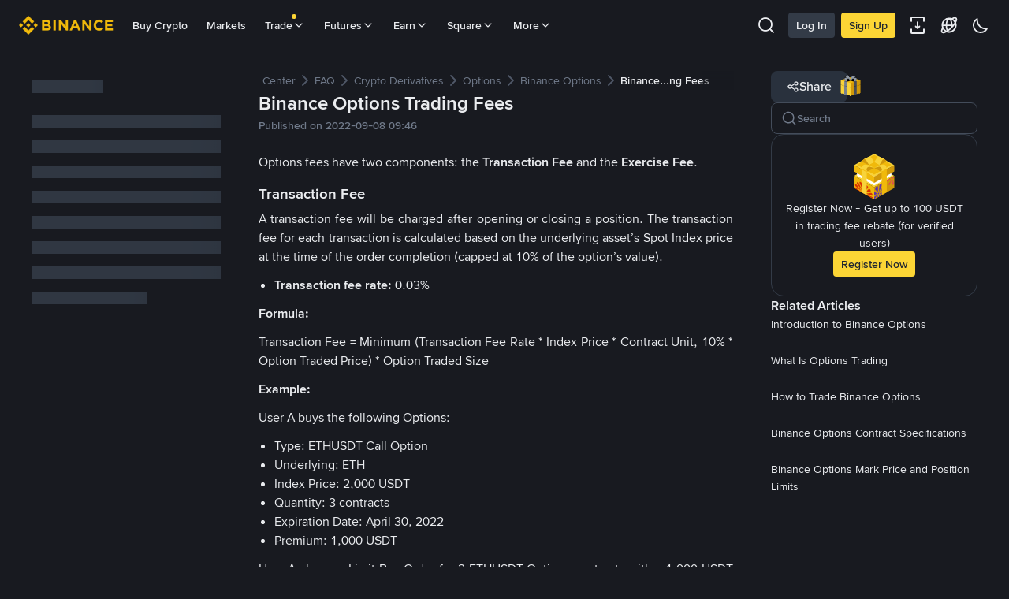

--- FILE ---
content_type: text/javascript
request_url: https://bin.bnbstatic.com/static/chunks/762.7fad7b86.js
body_size: 4768
content:
"use strict";
!function(){try{var e="undefined"!=typeof window?window:"undefined"!=typeof global?global:"undefined"!=typeof globalThis?globalThis:"undefined"!=typeof self?self:{},n=(new e.Error).stack;n&&(e._sentryDebugIds=e._sentryDebugIds||{},e._sentryDebugIds[n]="43636f69-90f9-5b30-b89d-cbe28cce0a86")}catch(e){}}();
(self.webpackChunkfaq_anns_ui=self.webpackChunkfaq_anns_ui||[]).push([["762"],{92693:(function(){}),46182:(function(ee,y,e){e.d(y,{d:()=>c});var t=e(41594),o=e.n(t),a=void 0,c=function(m){var M=m.fn,h=m.time,D=h===void 0?33.33:h,J=m.deps,Q=J===void 0?[]:J,T=o().useRef(),z=o().useRef(M);o().useEffect(function(){z.current=M},[M]);var Y=(0,t.useCallback)(function(){T.current&&clearTimeout(T.current)},[]);o().useEffect(function(){return Y},Q);var $=(0,t.useMemo)(function(){return T.current&&clearTimeout(T.current),function(){for(var N=[],i=0;i<arguments.length;i++)N[i]=arguments[i];T.current&&clearTimeout(T.current),T.current=setTimeout(function(){var I=z.current;I&&I.apply(a,N),T.current=void 0},D)}},[D]);return{debounceFn:$,clearTimer:Y}}}),50103:(function(ee,y,e){e.d(y,{A:()=>h});var t=e(49649),o=e.n(t),a=e(41594),c=e.n(a),m=e(62394),M=function(D){return c().createElement(m.A,(0,t.__assign)({viewBox:"0 0 24 24",fill:"none"},D),c().createElement("path",{d:"M12 1.6c5.744 0 10.4 4.656 10.4 10.4 0 5.744-4.656 10.4-10.4 10.4-5.744 0-10.4-4.656-10.4-10.4C1.6 6.256 6.256 1.6 12 1.6zm0 1.8A8.6 8.6 0 003.4 12a8.6 8.6 0 008.6 8.6 8.6 8.6 0 008.6-8.6A8.6 8.6 0 0012 3.4zm4.105 4.972a.9.9 0 011.29 1.256l-6.563 6.742a.9.9 0 01-1.295-.006L6.601 13.3a.9.9 0 111.298-1.245l2.292 2.391 5.914-6.074z",fill:"currentColor"}))};const h=M}),74234:(function(ee,y,e){e.d(y,{A:()=>h});var t=e(49649),o=e.n(t),a=e(41594),c=e.n(a),m=e(62394),M=function(D){return c().createElement(m.A,(0,t.__assign)({viewBox:"0 0 24 24",fill:"none"},D),c().createElement("path",{d:"M12 1.6c5.744 0 10.4 4.656 10.4 10.4 0 5.744-4.656 10.4-10.4 10.4-5.744 0-10.4-4.656-10.4-10.4C1.6 6.256 6.256 1.6 12 1.6zm0 1.8A8.6 8.6 0 003.4 12a8.6 8.6 0 008.6 8.6 8.6 8.6 0 008.6-8.6A8.6 8.6 0 0012 3.4zm2.363 4.963a.9.9 0 011.274 1.274L13.273 12l2.364 2.363.061.069a.9.9 0 01-1.266 1.266l-.069-.061L12 13.273l-2.363 2.364a.9.9 0 01-1.274-1.274L10.727 12 8.363 9.637l-.061-.069a.9.9 0 011.266-1.266l.069.061L12 10.727l2.363-2.364z",fill:"currentColor"}))};const h=M}),65766:(function(ee,y,e){e.d(y,{A:()=>h});var t=e(49649),o=e.n(t),a=e(41594),c=e.n(a),m=e(62394),M=function(D){return c().createElement(m.A,(0,t.__assign)({viewBox:"0 0 24 24",fill:"none"},D),c().createElement("path",{d:"M12 1.6c5.744 0 10.4 4.656 10.4 10.4 0 5.744-4.656 10.4-10.4 10.4-5.744 0-10.4-4.656-10.4-10.4C1.6 6.256 6.256 1.6 12 1.6zm0 1.8A8.6 8.6 0 003.4 12a8.6 8.6 0 008.6 8.6 8.6 8.6 0 008.6-8.6A8.6 8.6 0 0012 3.4zm0 12.1a1 1 0 110 2 1 1 0 010-2zm0-8.7a.9.9 0 01.9.9v6a.9.9 0 01-1.8 0v-6a.9.9 0 01.9-.9z",fill:"currentColor"}))};const h=M}),83392:(function(ee,y,e){e.d(y,{A:()=>h});var t=e(49649),o=e.n(t),a=e(41594),c=e.n(a),m=e(62394),M=function(D){return c().createElement(m.A,(0,t.__assign)({viewBox:"0 0 24 24",fill:"none"},D),c().createElement("path",{d:"M4.863 17.863L10.726 12 4.863 6.137a.9.9 0 011.274-1.274L12 10.727l5.863-5.864a.9.9 0 011.274 1.274L13.273 12l5.864 5.863.061.069a.9.9 0 01-1.266 1.266l-.069-.061L12 13.273l-5.863 5.864a.9.9 0 01-1.274-1.274z",fill:"currentColor"}))};const h=M}),38589:(function(ee,y,e){e.d(y,{A:()=>I});var t=e(49649),o=e(41594),a=e.n(o),c=e(99870),m=e.n(c),M=e(46182),h=e(59002),D=function(r){var f=r.direction,C=f===void 0?"left":f,L=r.children,K=r.className,A=r.onClose,B=r.visible,X=r.draggable,k=(0,t.__rest)(r,["direction","children","className","onClose","visible","draggable"]),Z=(0,o.useState)(!1),W=Z[0],V=Z[1],p=(0,o.useState)({x:0,y:0}),w=p[0],q=p[1],n=(0,o.useState)(0),l=n[0],_=n[1],d=(0,o.useRef)(null),g=(0,o.useMemo)(function(){var u=C==="top"||C==="bottom",E=function(s){var O="".concat(s,"px");return"translate3d(".concat(u?"0, ".concat(O):"".concat(O,", 0"),", 0)")},v=function(s){var O=u?s.y-w.y:s.x-w.x;switch(C){case"top":case"left":return Math.min(O,0);case"bottom":case"right":default:return Math.max(O,0)}};return{isVertical:u,getTransform:E,getOffset:v}},[C,w]),b=g.isVertical,G=g.getTransform,x=g.getOffset,F=(0,o.useCallback)(function(u,E){return Math.abs(u)/E},[]),H=(0,o.useCallback)(function(){var u={top:"translate3d(0, -100%, 0)",right:"translate3d(100%, 0, 0)",bottom:"translate3d(0, 100%, 0)",left:"translate3d(-100%, 0, 0)"};return u[C]},[C]),j=(0,o.useCallback)(function(u){if(!W){var E=u.touches[0];V(!0),q({x:E.pageX,y:E.pageY}),_(u.timeStamp),d.current&&(d.current.style.transition="none")}},[W]),R=(0,o.useCallback)(function(u){if(!(!W||!d.current)){var E=u.touches[0],v={x:E.pageX,y:E.pageY},s=x(v);d.current.style.transform=G(s)}},[W,x,G]),P=(0,o.useCallback)(function(u){if(!(!W||!d.current)){var E=u.changedTouches[0],v={x:E.pageX,y:E.pageY},s=d.current.getBoundingClientRect(),O=u.timeStamp-l;d.current.style.transition="";var S=Math.abs(x(v)),U=F(S,O),te=b?s.height/2:s.width/2;S>te||U>1.5?(d.current.style.transform=H(),A?.()):d.current.style.transform="",V(!1)}},[W,l,x,F,b,H,A]);return a().createElement(h.A,(0,t.__assign)({ref:d,className:K,onTouchStart:j,onTouchMove:R,onTouchEnd:P},k),L)};const J=D;var Q=e(68806),T=e(72123),z=e(66200),Y=function(r){var f,C=r.direction,L=r.className,K=(0,t.__rest)(r,["direction","className"]),A=(0,z.r)().prefixCls,B="".concat(A,"-drawer-handle"),X="".concat(B,"-icon"),k=m()(B,(f={},f["data-dir-".concat(C)]=!!C,f),L),Z={role:"button",tabIndex:0,"aria-label":"drawer handle"};return a().createElement(T.Ay,(0,t.__assign)({},Z,K,{className:k}),a().createElement(T.Ay,{className:X,"aria-hidden":"true"}))},$=function(r){var f=r.direction,C=f===void 0?"left":f,L=r.children,K=r.onClose,A=r.maskClz,B=r.wrapClz,X=(0,t.__rest)(r,["direction","children","onClose","maskClz","wrapClz"]);return a().createElement(Q.A,(0,t.__assign)({},X,{onClose:K,className:A}),a().createElement(J,{direction:C,className:B,onClose:K},a().createElement(Y,{direction:C}),L))};$.displayName="Drawer";const N=$;var i=function(r){var f,C=r.direction,L=C===void 0?"left":C,K=r.className,A=r.children,B=r.size,X=B===void 0?"auto":B,k=r.once,Z=r.onVisibleChange,W=r.draggable,V=r.onClose,p=(0,t.__rest)(r,["direction","className","children","size","once","onVisibleChange","draggable","onClose"]),w=(0,z.r)().prefixCls,q="".concat(w,"-drawer"),n=m()("".concat(q,"-wrap"),(f={},f["data-size-".concat(X)]=X!=="auto",f["data-dir-".concat(L)]=!!L,f["data-draggable"]=!!W,f)),l=m()(q,K),_=(0,M.d)({fn:Z,time:100/2}).debounceFn,d=(0,o.useCallback)(function(){V?.(),_(!1)},[V,_]),g=(0,o.useCallback)(function(){k&&d()},[k,d]),b={"aria-modal":!0,role:"dialog","aria-label":r.title||"drawer"};return W?a().createElement(N,(0,t.__assign)({},b,{onClose:d,maskClz:l,wrapClz:n},r)):a().createElement(Q.A,(0,t.__assign)({},p,{onClose:d,className:l}),a().createElement(T.Ay,(0,t.__assign)({},b,{className:n,children:A,onClick:g})))};i.displayName="Drawer";const I=i}),68806:(function(ee,y,e){e.d(y,{A:()=>N});var t=e(49649),o=e.n(t),a=e(41594),c=e.n(a),m=e(75206),M=e.n(m),h=e(87590),D=e(66863),J=e(99870),Q=e.n(J),T=e(37454),z=e(66200),Y=e(72123),$=function(i){var I,r=i.visible,f=i.inner,C=i.maskClose,L=C===void 0?!0:C,K=i.needSEO,A=i.enablePortal,B=i.portalNode,X=i.scrollFree,k=i.wrapperProps,Z=i.onClose,W=Z===void 0?h.es:Z,V=i.onMaskClick,p=i.enableScrollSpace,w=p===void 0?!0:p,q=(0,z.r)(),n=q.prefixCls,l=q.isRTL,_="".concat(n,"-mask"),d=Q()(_,(I={},I["".concat(_,"-rtl")]=!!l,I["".concat(_,"-inner")]=!!f,I),i.className);c().useEffect(function(){return D.lq||f||X||!document?.body?h.es:(document.body.style.overflow=r?"hidden":"auto",document.body.classList.toggle("".concat(n,"-mask-body"),w&&r&&document.body.scrollHeight>window.innerHeight),function(){document?.body&&(document.body.style.overflow="auto",document.body.classList.remove("".concat(n,"-mask-body")))})},[r,f,X,n,w]);var g=c().useRef(null),b=c().useRef(null),G=function(s){g.current=s.target===s.currentTarget},x=function(s){b.current=s.target===s.currentTarget},F=c().useCallback(function(s){A||s.stopPropagation();var O=s.target,S=s.currentTarget,U=g.current&&b.current,te=D.lq?O.id===S.id:U;g.current=null,b.current=null,te&&(V?V({close:W,event:s}):L&&W())},[W,L,A,V]),H={role:"presentation"},j=c().createElement(T.A,(0,t.__assign)({},H,{className:d,needSEO:K,visible:r,onMouseDown:G,onMouseUp:x,onClick:F,children:i.children})),R=k?c().createElement(Y.Ay,(0,t.__assign)({},H,k),j):j,P=c().useState(!1),u=P[0],E=P[1];c().useEffect(function(){return E(!0)},[]);var v=!D.lq&&A&&u;return v?M().createPortal(R,B instanceof HTMLElement?B:document.body):R};const N=$}),11944:(function(ee,y,e){e.d(y,{A:()=>q});var t=e(49649),o=e(41594),a=e.n(o),c=e(57385);const m=(0,o.createContext)({colors:{},mode:"light"});var M=e(66863),h=e(87590),D=e(53956),J=e(99870),Q=e.n(J),T=e(70969),z=e(13517),Y=e(7307),$=null,N=null,i=(function(){function n(){this.instances=new Map,this.latestInstanceId=0,this.idCounter=0}return n.prototype.register=function(l){var _=++this.idCounter;return this.instances.set(_,l),this.latestInstanceId=_,_},n.prototype.unregister=function(l){this.instances.has(l)&&(this.instances.delete(l),this.latestInstanceId===l&&(this.latestInstanceId=this.findLatestValidInstanceId()))},n.prototype.getCurrentInstance=function(){if(this.instances.size===0)return null;var l=this.instances.get(this.latestInstanceId);return l&&this.isInstanceValid(l)?l:(this.latestInstanceId=this.findLatestValidInstanceId(),this.latestInstanceId>0&&this.instances.get(this.latestInstanceId)||null)},n.prototype.findLatestValidInstanceId=function(){var l=this,_=0;return this.instances.forEach(function(d,g){l.isInstanceValid(d)&&g>_&&(_=g)}),_},n.prototype.isInstanceValid=function(l){return l.isMounted.current},n.prototype.getCurrentInstanceId=function(){return this.latestInstanceId},n})(),I=new i;function r(n){var l=I.getCurrentInstance();return l?l.addDialog(n):(console.error("DialogStub is not mounted: launchDialog called before DialogStub is rendered."),$)}function f(n){var l=I.getCurrentInstance();return l?l.addNotify(n):(console.error("DialogStub is not mounted: launchNotification called before DialogStub is rendered."),N)}function C(n){return r(n)}function L(n){return f(n)}var K=a().memo(function(){var n=(0,o.useState)([]),l=n[0],_=n[1],d=(0,o.useState)([]),g=d[0],b=d[1],G=(0,o.useRef)(null),x=(0,o.useRef)(0),F=(0,o.useRef)(!1),H=(0,o.useCallback)(function(){return function(R){var P=(0,Y.uR)(),u=function(){return _(function(v){return v.filter(function(s){return s.key!==P})})},E=function(v){_(function(s){var O=s.findIndex(function(U){return U.key===P});if(O===-1)return s;var S=(0,t.__assign)((0,t.__assign)({},s[O]),v);return(0,t.__spreadArray)((0,t.__spreadArray)((0,t.__spreadArray)([],s.slice(0,O),!0),[S],!1),s.slice(O+1),!0)})};return _(function(v){return(0,t.__spreadArray)((0,t.__spreadArray)([],v,!0),[(0,t.__assign)((0,t.__assign)({},R),{key:P,close:u,update:E})],!1)}),{close:u,update:E}}},[]),j=(0,o.useCallback)(function(){return function(R){var P=(0,Y.uR)(),u=P,E=function(){return b(function(v){return v.filter(function(s){return s.key!==P})})};return b(function(v){return(0,t.__spreadArray)((0,t.__spreadArray)([],v,!0),[(0,t.__assign)((0,t.__assign)({},R),{key:P,uid:u})],!1)}),{close:E}}},[]);return(0,o.useEffect)(function(){return F.current=!0,G.current={isMounted:F,addDialog:H(),addNotify:j()},x.current=I.register(G.current),function(){F.current=!1,x.current>0&&I.unregister(x.current)}},[H,j]),a().createElement(a().Fragment,null,l.map(function(R){var P=R.key,u=R.close,E=R.update,v=(0,t.__rest)(R,["key","close","update"]);return a().createElement(T.A,(0,t.__assign)({key:P},v,{closeCallback:u}))}),a().createElement(z.A,{notifies:g}))}),A=e(72123),B=e(66200),X="theme-root",k=function(){return useContext(ThemeContext)},Z={fresh:"",traditional:"traditional",cvd:"cvd"},W=function(n){var l=n.scope,_=n.isCVD,d=n.isReverse,g=n.themeColors,b=n.colorMode,G=b===void 0?"fresh":b,x=n.mode,F=x===void 0?"light":x,H=n.themeExtraColors,j=H===void 0?{}:H,R=(0,B.r)().isMobile,P=_?"cvd":Z[G]||"",u=(0,o.useMemo)(function(){var O=[P,d?"reverse":""].filter(Boolean),S=(0,t.__assign)({},g),U=j[O.join("-")]||{};R&&(g?.mobile&&(S=(0,t.__assign)((0,t.__assign)({},S),S.mobile)),U?.mobile&&(U=(0,t.__assign)((0,t.__assign)({},U),U.mobile)));var te=(0,t.__assign)((0,t.__assign)({},S),U);delete te.mobile;var ae={};return ae=Object.keys(te).reduce(function(oe,re){var ne;return(0,t.__assign)((0,t.__assign)({},oe),(ne={},ne["--color-".concat(re)]=te[re],ne))},{}),{colors:te,styles:ae}},[d,g,j,R,P]),E=u.colors,v=u.styles,s=Q()(X,F,P?"buu-".concat(P):void 0,d?"buu-red-up":void 0,n.className);return(0,c.op)(function(){var O;if(M.lq||l||!document.body)return h.es;(0,D.Dq)(document.body,v,!0);var S=s.split(" ").filter(Boolean);return(O=document.body.classList).add.apply(O,S),function(){var U;document?.body&&((0,D.Dq)(document.body,v,!1),(U=document.body.classList).remove.apply(U,S))}},[s,l,v]),a().createElement(m.Provider,{value:{isCVD:_,isReverse:d,mode:F,colors:E}},M.lq||l?a().createElement(A.Ay,{className:s,style:v},n.children,a().createElement(K,null)):a().createElement(a().Fragment,null,n.children,a().createElement(K,null)))};const V=W;var p=e(65879),w=function(n){var l=n.pathPrefix,_=n.isRegionMode,d=n.level2Domain,g=n.lang,b=n.prefixCls,G=n.isRTL,x=n.iconConfig,F=n.children,H=n.isElectron,j=n.isMobile,R=(0,t.__rest)(n,["pathPrefix","isRegionMode","level2Domain","lang","prefixCls","isRTL","iconConfig","children","isElectron","isMobile"]),P={prefixCls:b,isRTL:G,iconConfig:x,isElectron:H,isMobile:j},u={pathPrefix:l,isRegionMode:_,level2Domain:d,lang:g},E=Object.values(u).some(function(s){return typeof s<"u"}),v=a().createElement(B.A,(0,t.__assign)({},P),a().createElement(V,(0,t.__assign)({},R),F));return E?a().createElement(p.A,(0,t.__assign)({},u),v):v};const q=w}),37454:(function(ee,y,e){e.d(y,{A:()=>$,p:()=>z});var t=e(49649),o=e.n(t),a=e(41594),c=e.n(a),m=e(66863),M=e(6277),h=e(99870),D=e.n(h),J=e(72123),Q=e(66200),T=m.lq?100:50,z=250,Y=function(N){var i=N.visible,I=N.needSEO,r=(0,t.__rest)(N,["visible","needSEO"]),f=c().useRef(),C=(0,a.useState)(!1),L=C[0],K=C[1],A=(0,Q.r)().prefixCls;c().useEffect(function(){return clearTimeout(f.current),f.current=setTimeout(function(){K(!!i),f.current=null},i?T:z),function(){return clearTimeout(f.current)}},[i]),c().useEffect(function(){!m.lq&&i&&setTimeout(M.A.checkViewport,z*1.5)},[i]);var B=D()("".concat(A,"-trans"),{"data-seo":I&&!i&&!L,"data-show":i&&L,"data-leave":!i&&L},N.className);return i||L||I?c().createElement(J.Ay,(0,t.__assign)({},r,{className:B})):null};const $=Y})}]);

//# debugId=43636f69-90f9-5b30-b89d-cbe28cce0a86


--- FILE ---
content_type: text/javascript
request_url: https://public.bnbstatic.com/unpkg/common-widget/header@1.4.18.min.js
body_size: 21340
content:
/*! For license information please see header@1.4.18.min.js.LICENSE.txt */
!function(e,t){"object"==typeof exports&&"object"==typeof module?module.exports=t(require("React"),require("ReactDOM"),require("b2aSDK"),require("commonUMD"),require("dataUMD"),require("httpSDK"),require("themisSDK"),require("tslib"),require("utilsUMD")):"function"==typeof define&&define.amd?define("headerUMD",["React","ReactDOM","b2aSDK","commonUMD","dataUMD","httpSDK","themisSDK","tslib","utilsUMD"],t):"object"==typeof exports?exports.headerUMD=t(require("React"),require("ReactDOM"),require("b2aSDK"),require("commonUMD"),require("dataUMD"),require("httpSDK"),require("themisSDK"),require("tslib"),require("utilsUMD")):e.headerUMD=t(e.React,e.ReactDOM,e.b2aSDK,e.commonUMD,e.dataUMD,e.httpSDK,e.themisSDK,e.tslib,e.utilsUMD)}(this,(e,t,n,r,a,o,i,c,u)=>(()=>{"use strict";var l,s,m,f={4761:(e,t,n)=>{n.d(t,{bv:()=>r});var r=function(e){return e.grid="gird",e.text="text",e.hightLight="hightLight",e.cryptoDepositDrawer="cryptoDepositDrawer",e.buyCrypto="buyCrypto",e}({})},9843:(e,t,n)=>{n.d(t,{Z:()=>C,c:()=>R});var r=n(2165),a=n(1024),o=n.n(a),i=n(1458),c=n(1182),u=n(1996);function l(){var e,t,n="function"==typeof Symbol?Symbol:{},r=n.iterator||"@@iterator",a=n.toStringTag||"@@toStringTag";function o(n,r,a,o){var u=r&&r.prototype instanceof c?r:c,l=Object.create(u.prototype);return s(l,"_invoke",function(n,r,a){var o,c,u,l=0,s=a||[],m=!1,f={p:0,n:0,v:e,a:d,f:d.bind(e,4),d:function(t,n){return o=t,c=0,u=e,f.n=n,i}};function d(n,r){for(c=n,u=r,t=0;!m&&l&&!a&&t<s.length;t++){var a,o=s[t],d=f.p,A=o[2];n>3?(a=A===r)&&(u=o[(c=o[4])?5:(c=3,3)],o[4]=o[5]=e):o[0]<=d&&((a=n<2&&d<o[1])?(c=0,f.v=r,f.n=o[1]):d<A&&(a=n<3||o[0]>r||r>A)&&(o[4]=n,o[5]=r,f.n=A,c=0))}if(a||n>1)return i;throw m=!0,r}return function(a,s,A){if(l>1)throw TypeError("Generator is already running");for(m&&1===s&&d(s,A),c=s,u=A;(t=c<2?e:u)||!m;){o||(c?c<3?(c>1&&(f.n=-1),d(c,u)):f.n=u:f.v=u);try{if(l=2,o){if(c||(a="next"),t=o[a]){if(!(t=t.call(o,u)))throw TypeError("iterator result is not an object");if(!t.done)return t;u=t.value,c<2&&(c=0)}else 1===c&&(t=o.return)&&t.call(o),c<2&&(u=TypeError("The iterator does not provide a '"+a+"' method"),c=1);o=e}else if((t=(m=f.n<0)?u:n.call(r,f))!==i)break}catch(t){o=e,c=1,u=t}finally{l=1}}return{value:t,done:m}}}(n,a,o),!0),l}var i={};function c(){}function u(){}function m(){}t=Object.getPrototypeOf;var f=[][r]?t(t([][r]())):(s(t={},r,function(){return this}),t),d=m.prototype=c.prototype=Object.create(f);function A(e){return Object.setPrototypeOf?Object.setPrototypeOf(e,m):(e.__proto__=m,s(e,a,"GeneratorFunction")),e.prototype=Object.create(d),e}return u.prototype=m,s(d,"constructor",m),s(m,"constructor",u),u.displayName="GeneratorFunction",s(m,a,"GeneratorFunction"),s(d),s(d,a,"Generator"),s(d,r,function(){return this}),s(d,"toString",function(){return"[object Generator]"}),(l=function(){return{w:o,m:A}})()}function s(e,t,n,r){var a=Object.defineProperty;try{a({},"",{})}catch(e){a=0}s=function(e,t,n,r){function o(t,n){s(e,t,function(e){return this._invoke(t,n,e)})}t?a?a(e,t,{value:n,enumerable:!r,configurable:!r,writable:!r}):e[t]=n:(o("next",0),o("throw",1),o("return",2))},s(e,t,n,r)}function m(e,t,n,r,a,o,i){try{var c=e[o](i),u=c.value}catch(e){return void n(e)}c.done?t(u):Promise.resolve(u).then(r,a)}var f=function(){var e,t=(e=l().m(function e(){var t,n;return l().w(function(e){for(;;)switch(e.n){case 0:return e.n=1,(0,i.post)("/bapi/c2c/v1/private/binance-chat/is-new-chat-list");case 1:return t=e.v,n=t.data,e.a(2,n)}},e)}),function(){var t=this,n=arguments;return new Promise(function(r,a){var o=e.apply(t,n);function i(e){m(o,r,a,i,c,"next",e)}function c(e){m(o,r,a,i,c,"throw",e)}i(void 0)})});return function(){return t.apply(this,arguments)}}();const d=(0,u.generateUseState)("useShowNewChat",f);function A(e,t){return function(e){if(Array.isArray(e))return e}(e)||function(e,t){var n=null==e?null:"undefined"!=typeof Symbol&&e[Symbol.iterator]||e["@@iterator"];if(null!=n){var r,a,o,i,c=[],u=!0,l=!1;try{if(o=(n=n.call(e)).next,0===t){if(Object(n)!==n)return;u=!1}else for(;!(u=(r=o.call(n)).done)&&(c.push(r.value),c.length!==t);u=!0);}catch(e){l=!0,a=e}finally{try{if(!u&&null!=n.return&&(i=n.return(),Object(i)!==i))return}finally{if(l)throw a}}return c}}(e,t)||function(e,t){if(e){if("string"==typeof e)return h(e,t);var n={}.toString.call(e).slice(8,-1);return"Object"===n&&e.constructor&&(n=e.constructor.name),"Map"===n||"Set"===n?Array.from(e):"Arguments"===n||/^(?:Ui|I)nt(?:8|16|32)(?:Clamped)?Array$/.test(n)?h(e,t):void 0}}(e,t)||function(){throw new TypeError("Invalid attempt to destructure non-iterable instance.\nIn order to be iterable, non-array objects must have a [Symbol.iterator]() method.")}()}function h(e,t){(null==t||t>e.length)&&(t=e.length);for(var n=0,r=Array(t);n<t;n++)r[n]=e[n];return r}function v(){var e,t,n="function"==typeof Symbol?Symbol:{},r=n.iterator||"@@iterator",a=n.toStringTag||"@@toStringTag";function o(n,r,a,o){var u=r&&r.prototype instanceof c?r:c,l=Object.create(u.prototype);return p(l,"_invoke",function(n,r,a){var o,c,u,l=0,s=a||[],m=!1,f={p:0,n:0,v:e,a:d,f:d.bind(e,4),d:function(t,n){return o=t,c=0,u=e,f.n=n,i}};function d(n,r){for(c=n,u=r,t=0;!m&&l&&!a&&t<s.length;t++){var a,o=s[t],d=f.p,A=o[2];n>3?(a=A===r)&&(u=o[(c=o[4])?5:(c=3,3)],o[4]=o[5]=e):o[0]<=d&&((a=n<2&&d<o[1])?(c=0,f.v=r,f.n=o[1]):d<A&&(a=n<3||o[0]>r||r>A)&&(o[4]=n,o[5]=r,f.n=A,c=0))}if(a||n>1)return i;throw m=!0,r}return function(a,s,A){if(l>1)throw TypeError("Generator is already running");for(m&&1===s&&d(s,A),c=s,u=A;(t=c<2?e:u)||!m;){o||(c?c<3?(c>1&&(f.n=-1),d(c,u)):f.n=u:f.v=u);try{if(l=2,o){if(c||(a="next"),t=o[a]){if(!(t=t.call(o,u)))throw TypeError("iterator result is not an object");if(!t.done)return t;u=t.value,c<2&&(c=0)}else 1===c&&(t=o.return)&&t.call(o),c<2&&(u=TypeError("The iterator does not provide a '"+a+"' method"),c=1);o=e}else if((t=(m=f.n<0)?u:n.call(r,f))!==i)break}catch(t){o=e,c=1,u=t}finally{l=1}}return{value:t,done:m}}}(n,a,o),!0),l}var i={};function c(){}function u(){}function l(){}t=Object.getPrototypeOf;var s=[][r]?t(t([][r]())):(p(t={},r,function(){return this}),t),m=l.prototype=c.prototype=Object.create(s);function f(e){return Object.setPrototypeOf?Object.setPrototypeOf(e,l):(e.__proto__=l,p(e,a,"GeneratorFunction")),e.prototype=Object.create(m),e}return u.prototype=l,p(m,"constructor",l),p(l,"constructor",u),u.displayName="GeneratorFunction",p(l,a,"GeneratorFunction"),p(m),p(m,a,"Generator"),p(m,r,function(){return this}),p(m,"toString",function(){return"[object Generator]"}),(v=function(){return{w:o,m:f}})()}function p(e,t,n,r){var a=Object.defineProperty;try{a({},"",{})}catch(e){a=0}p=function(e,t,n,r){function o(t,n){p(e,t,function(e){return this._invoke(t,n,e)})}t?a?a(e,t,{value:n,enumerable:!r,configurable:!r,writable:!r}):e[t]=n:(o("next",0),o("throw",1),o("return",2))},p(e,t,n,r)}function g(e,t,n,r,a,o,i){try{var c=e[o](i),u=c.value}catch(e){return void n(e)}c.done?t(u):Promise.resolve(u).then(r,a)}function b(e){return function(){var t=this,n=arguments;return new Promise(function(r,a){var o=e.apply(t,n);function i(e){g(o,r,a,i,c,"next",e)}function c(e){g(o,r,a,i,c,"throw",e)}i(void 0)})}}var y=function(e){try{var t=u.storage.getItem(e);if(!t)return null;var n=JSON.parse(t);if(!n.expire)return t;if(n.expire&&n.expire>Date.now())return n.value}catch(e){}return null},E=null,w=function(){var e=b(v().m(function e(){var t,n,r,a=arguments;return v().w(function(e){for(;;)switch(e.p=e.n){case 0:if(t=a.length>0&&void 0!==a[0]&&a[0],!E){e.n=1;break}return e.a(2,E);case 1:if(n=y("NC_NO_CHAT_GROUP"),t||!n){e.n=2;break}return E={success:!1,data:null},e.a(2,E);case 2:return e.p=2,e.n=3,(0,i.post)("/bapi/haodesk/v3/private/haodesk/std/messages/unread-cnt-and-info",{noLastMsg:!1},{enableErrorMsgIntercept:!1});case 3:return!(r=e.v).success||null!=r.data&&!1!==r.data.has?u.storage.setItem("NC_NO_CHAT_GROUP",JSON.stringify({value:!1,expire:Date.now()+36e5})):(E=r,u.storage.setItem("NC_NO_CHAT_GROUP",JSON.stringify({value:!0,expire:Date.now()+36e5}))),e.a(2,r);case 4:return e.p=4,e.v,e.a(2,{success:!1,data:null})}},e,null,[[2,4]])}));return function(){return e.apply(this,arguments)}}(),k=null,O=function(){var e=b(v().m(function e(){var t,n;return v().w(function(e){for(;;)switch(e.p=e.n){case 0:if(!k){e.n=1;break}return e.a(2,k);case 1:return e.p=1,e.n=2,(0,i.get)("/bapi/fe/messagecenter/v2/group/list",{enableErrorMsgIntercept:!1});case 2:return(n=e.v).success&&n.data&&0===(null===(t=n.data)||void 0===t||null===(t=t.groups)||void 0===t?void 0:t.length)&&(k=n),e.a(2,n);case 3:return e.p=3,e.v,e.a(2,{success:!1,data:{}})}},e,null,[[1,3]])}));return function(){return e.apply(this,arguments)}}(),N=o().createContext({}),R=function(){return(0,a.useContext)(N)},I=function(e,t){var n=e.localMsgs,r=e.num,a=t.payload||{},o=a.msgList,i=void 0===o?[]:o,c=a.total,u=void 0===c?r:c;switch(t.type){case"add":return{num:u,localMsgs:n=i.concat(n).slice(0,10)};case"reset":return{num:u,localMsgs:i};default:throw new Error}},S=function(e){var t=e.children,n=A((0,a.useReducer)(I,{localMsgs:[],num:0}),2),u=n[0],l=u.localMsgs,s=u.num,m=n[1],f=(0,c.useNavI18n)().getI18nTxt,h=(0,c.useTheme)().theme,p=d(),g=p.loading,y=p.value,E=(0,a.useRef)(),k=(0,a.useCallback)(b(v().m(function e(){var t,n,a,i,c,u,l,s,d,h,p,b,N,R,I,S,C,T,M,j,x,z,P=arguments;return v().w(function(e){for(;;)switch(e.n){case 0:if(n=P.length>0&&void 0!==P[0]&&P[0],!1===g){e.n=1;break}return e.a(2);case 1:return e.n=2,Promise.all([O(),w(n)]);case 2:if(a=e.v,i=A(a,2),c=i[0],u=i[1],l=[],s=0,d=!!y&&y.newChatListEnabled,!(c.success&&c.data&&(null===(t=c.data)||void 0===t||null===(t=t.groups)||void 0===t?void 0:t.length)>0)){e.n=6;break}p=null===(h=c.data)||void 0===h?void 0:h.groups,b=0;case 3:if(!(b<p.length)){e.n=6;break}if("d29kua371n0sv6ekggg0"!==(N=p[b]).groupId||d){e.n=4;break}return e.a(3,5);case 4:R=N.summary,s+=N.unreadCount||0,l.push({avatar:N.avatar,unreadCount:N.unreadCount,title:N.name,content:R.replace(/\{\{([^}]+)\}\}/g,function(e,t){return f(t)}),muted:N.isMute,insertTime:new Date(N.timestamp).getTime(),groupId:N.groupId,weight:N.weight||0,channelLinkWeb:N.link||"https://www.{{subdomain}}/messages/v2/group/".concat(N.groupId)});case 5:b++,e.n=3;break;case 6:u.success&&!d&&(I=u.data||{},S=I.has,C=I.lastMsg,T=I.count,M=I.time,j=I.isFile,x=I.senderName,S&&(s+=T||0,z=(x?x+": ":"")+(j?f("nc-chat-file"):C||""),l.push({avatar:o().createElement(r.Z,{className:"icon-image"}),title:f("nc-chat"),content:z||"",insertTime:M||"",muted:!1,unreadCount:T,groupId:"cr490hmmfs1gcm1cc8c0",weight:100,channelLinkWeb:"https://www.{{subdomain}}/messages/v2/chat"}))),l.sort(function(e,t){return e.weight!==t.weight?t.weight-e.weight:t.insertTime>e.insertTime?1:-1}),m({type:"reset",payload:{msgList:l,total:s}}),clearTimeout(E.current),E.current=setTimeout(function(){k()},3e4);case 7:return e.a(2)}},e)})),[y,g]);(0,a.useEffect)(function(){return k(!0),function(){E.current&&clearTimeout(E.current)}},[h,g]);var R=l||[],S=s||0,C=(0,a.useCallback)(function(e){var t=R[e];t&&t.id},[R]),T=(0,a.useCallback)(function(){var e=b(v().m(function e(t){var n;return v().w(function(e){for(;;)switch(e.p=e.n){case 0:return e.p=0,e.n=1,(0,i.post)("/bapi/fe/messagecenter/v2/group/read",{groupId:t});case 1:e.v.success&&k(),e.n=3;break;case 2:e.p=2,n=e.v,console.error("markGroupAsRead error",n);case 3:return e.a(2)}},e,null,[[0,2]])}));return function(t){return e.apply(this,arguments)}}(),[]),M=(0,a.useMemo)(function(){return{msgList:R,openIndex:C,count:S,postGroupRead:T}},[R,C,S,T]);return o().createElement(N.Provider,{value:M,children:t})};const C=o().memo(S)},4658:(e,t,n)=>{n.d(t,{Z:()=>u});var r=n(1024),a=n(952),o=n(2524),i=n.n(o);function c(e,t){(null==t||t>e.length)&&(t=e.length);for(var n=0,r=Array(t);n<t;n++)r[n]=e[n];return r}const u=function(e){var t,n,o=(t=(0,r.useState)(!1),n=2,function(e){if(Array.isArray(e))return e}(t)||function(e,t){var n=null==e?null:"undefined"!=typeof Symbol&&e[Symbol.iterator]||e["@@iterator"];if(null!=n){var r,a,o,i,c=[],u=!0,l=!1;try{if(o=(n=n.call(e)).next,0===t){if(Object(n)!==n)return;u=!1}else for(;!(u=(r=o.call(n)).done)&&(c.push(r.value),c.length!==t);u=!0);}catch(e){l=!0,a=e}finally{try{if(!u&&null!=n.return&&(i=n.return(),Object(i)!==i))return}finally{if(l)throw a}}return c}}(t,n)||function(e,t){if(e){if("string"==typeof e)return c(e,t);var n={}.toString.call(e).slice(8,-1);return"Object"===n&&e.constructor&&(n=e.constructor.name),"Map"===n||"Set"===n?Array.from(e):"Arguments"===n||/^(?:Ui|I)nt(?:8|16|32)(?:Clamped)?Array$/.test(n)?c(e,t):void 0}}(t,n)||function(){throw new TypeError("Invalid attempt to destructure non-iterable instance.\nIn order to be iterable, non-array objects must have a [Symbol.iterator]() method.")}()),u=o[0],l=o[1],s=(0,r.useCallback)(function(){l(function(e){return!e})},[]);return React.createElement("li",{className:i()("header-rightnav-subitem",e.className),onClick:s},React.createElement("div",{className:"header-rightnav-subview height-48"},e.view,React.createElement(a.Z,{className:i()({"header-nav-collapseicon":!0,expand:u})})),React.createElement("ul",{className:"header-nav-subgroup",style:{height:u?e.height:0}},e.children))}},4341:(e,t,n)=>{n.d(t,{Z:()=>u});var r=n(1024),a=n.n(r),o=n(2244),i=n(9874),c=function(e){var t=e.menuItem,n=e.subMenus,c=e.className,u=(0,i.o)().shouldShowUnreadIcon;return(0,r.useMemo)(function(){return!!o.C&&u(t,n)},[u,t,n])?a().createElement("div",{className:"header-unread-icon ".concat(c||"")},a().createElement("div",{className:"header-unread-dot","aria-hidden":"true"})):null};const u=(0,r.memo)(c)},6093:(e,t,n)=>{n.d(t,{H:()=>r,R:()=>a});var r="binance_avatar_component",a={CLICK_HEADER:"binance_header_click"}},9874:(e,t,n)=>{n.d(t,{o:()=>c});var r=n(2244),a=n(1024),o=n(1996),i="header_unread_tracking",c=function(){var e=(0,a.useCallback)(function(){if(!r.C)return{};try{var e=o.storage.getItem(i);return e?JSON.parse(e):{}}catch(e){return console.warn("Failed to parse unread tracking data:",e),{}}},[]);return{markMenuItemAsClicked:(0,a.useCallback)(function(t){if(r.C&&t.suffixTips)try{var n=t.id||t.title;if(!n)return;var a=e();a[n]=!0,o.storage.setItem(i,JSON.stringify(a))}catch(e){console.warn("Failed to save unread tracking data:",e)}},[e]),shouldShowUnreadIcon:(0,a.useCallback)(function(t,n){if(!r.C)return!1;try{var a=e(),o=[];if(null!=t&&t.suffixTips&&o.push(t),n&&n.length>0&&n.forEach(function(e){e.suffixTips&&o.push(e)}),0===o.length)return!1;for(var i=0,c=o;i<c.length;i++){var u=c[i],l=u.id||u.title;if(l&&!a[l])return!0}return!1}catch(e){return console.warn("Failed to check unread status:",e),!1}},[e]),getClickedMenus:e}}},5145:(e,t,n)=>{n.d(t,{mk:()=>_,UT:()=>H,T:()=>Y,ZP:()=>$});var r=n(1182),a=n(4761),o=n(7901),i=n(3408),c=n(3239),u=n(2524),l=n.n(u);const s=function(e){return React.createElement("p",{className:l()({"header-suffix":!0,"typography-Caption2":!0,"header-suffix_yellow":e.isYellow})},e.text)},m=function(e){var t=e.id;return React.createElement("div",{className:"header-nav-subicon_warp"},React.createElement(i.IconById,{className:"header-nav-subicon_icon",id:t}))};var f=n(1024),d=n(9874),A=function(e){return React.createElement("div",{className:"typography-Subtitle4 header-menu-subgrid-group-li color-t_disabled"},e.title)},h=function(e){var t=(0,r.useNavI18n)().getI18nTxt;return(0,o.wG)()(e)?React.createElement("a",{href:e.link,target:e.linkTarget,id:e.title},React.createElement("li",{className:"header-rightnav-subview"},React.createElement("div",{className:"header-rightnav-subitem height-48"},React.createElement("div",{className:"align-center height-100"},React.createElement(i.IconById,{className:"header-rightnav-subicon",id:"".concat(e.icon)}),React.createElement("div",{className:"header-nav-subtitle"},React.createElement("div",{className:"header-nav-subtitle_text"},t(e.title)),e.suffixTips?React.createElement(s,{isYellow:!0,text:t(e.suffixTips)}):""))))):null};const v=function(e){var t=(0,o.w)(e),n=(0,d.o)().markMenuItemAsClicked,a=(0,f.useCallback)(function(){n(e)},[n,e]);return t===r.VALIDATE_FAIL?null:"subTitle"===e.type?React.createElement(A,e):React.createElement("div",{className:"header-menu-subgrid-group-li"},React.createElement("a",{className:"header-nav-subitem",id:e.id,href:e.link,target:e.linkTarget,onClick:a},React.createElement(m,{id:"".concat(e.icon)}),React.createElement("div",{className:"header-nav-subitemtext"},React.createElement("div",{className:"header-nav-subtitle"},React.createElement("div",{className:"typography-Subtitle4"},e.title),e.suffixTips?React.createElement(s,{isYellow:!0,text:e.suffixTips}):"",React.createElement(c.Z,{className:"header-nav-subarrow"})),e.content?React.createElement("p",{className:"header-nav-subdesc typography-caption1"},e.content):null)))};var p=n(952),g=n(5814),b=n(2594),y=n(1404),E=n(8959),w=n(6450);const k=function(e){var t=(0,r.useNavI18n)().getI18nTxt;return React.createElement("div",{className:"header-menu-item"},React.createElement(i.DepositGuideDrawer,{position:w.pW.HOME_PAGE,bizScene:w.dl.WEB},React.createElement(E.Z,{className:"deposit-btn",fr:"",sz:"small"},e.icon&&"--"!==e.icon?React.createElement(i.IconById,{className:"deposit-icon",id:e.icon}):null,t(e.title))))};var O=n(9843),N=n(7302),R=n(1996),I=n(9323),S=n(6093),C=n(7804),T=n(7457),M=n(9758),j=n(4658),x=function(){var e=(0,N.Z)(),t=(0,o.wG)(),n=(0,r.useNavI18n)().getI18nTxt,a=e.userInfo.loggedMenu.outerMenus.filter(t)||[];return 0===a.length?null:React.createElement(React.Fragment,null,a.map(function(e){var r,a=(null===(r=e.subMenus)||void 0===r?void 0:r.filter(t))||[];return React.createElement(j.Z,{key:e.menuItem.title,className:"rwd-1200-visi-block",height:48*a.length,view:React.createElement("div",{className:"align-center"},React.createElement(i.IconById,{className:"header-rightnav-subicon",id:"".concat(e.menuItem.icon)}),React.createElement("p",{className:"header-nav-subtitle_text"},n(e.menuItem.title)))},a.map(function(e){return React.createElement("li",{className:"header-nav-subgroup-item",key:e.title},React.createElement("a",{className:"typography-Body3",id:e.title,href:e.link,target:e.linkTarget||"_self"},n(e.title)))}))}))};const z=(0,f.memo)(x);var P=n(4341);function D(){var e,t,n="function"==typeof Symbol?Symbol:{},r=n.iterator||"@@iterator",a=n.toStringTag||"@@toStringTag";function o(n,r,a,o){var u=r&&r.prototype instanceof c?r:c,l=Object.create(u.prototype);return Z(l,"_invoke",function(n,r,a){var o,c,u,l=0,s=a||[],m=!1,f={p:0,n:0,v:e,a:d,f:d.bind(e,4),d:function(t,n){return o=t,c=0,u=e,f.n=n,i}};function d(n,r){for(c=n,u=r,t=0;!m&&l&&!a&&t<s.length;t++){var a,o=s[t],d=f.p,A=o[2];n>3?(a=A===r)&&(u=o[(c=o[4])?5:(c=3,3)],o[4]=o[5]=e):o[0]<=d&&((a=n<2&&d<o[1])?(c=0,f.v=r,f.n=o[1]):d<A&&(a=n<3||o[0]>r||r>A)&&(o[4]=n,o[5]=r,f.n=A,c=0))}if(a||n>1)return i;throw m=!0,r}return function(a,s,A){if(l>1)throw TypeError("Generator is already running");for(m&&1===s&&d(s,A),c=s,u=A;(t=c<2?e:u)||!m;){o||(c?c<3?(c>1&&(f.n=-1),d(c,u)):f.n=u:f.v=u);try{if(l=2,o){if(c||(a="next"),t=o[a]){if(!(t=t.call(o,u)))throw TypeError("iterator result is not an object");if(!t.done)return t;u=t.value,c<2&&(c=0)}else 1===c&&(t=o.return)&&t.call(o),c<2&&(u=TypeError("The iterator does not provide a '"+a+"' method"),c=1);o=e}else if((t=(m=f.n<0)?u:n.call(r,f))!==i)break}catch(t){o=e,c=1,u=t}finally{l=1}}return{value:t,done:m}}}(n,a,o),!0),l}var i={};function c(){}function u(){}function l(){}t=Object.getPrototypeOf;var s=[][r]?t(t([][r]())):(Z(t={},r,function(){return this}),t),m=l.prototype=c.prototype=Object.create(s);function f(e){return Object.setPrototypeOf?Object.setPrototypeOf(e,l):(e.__proto__=l,Z(e,a,"GeneratorFunction")),e.prototype=Object.create(m),e}return u.prototype=l,Z(m,"constructor",l),Z(l,"constructor",u),u.displayName="GeneratorFunction",Z(l,a,"GeneratorFunction"),Z(m),Z(m,a,"Generator"),Z(m,r,function(){return this}),Z(m,"toString",function(){return"[object Generator]"}),(D=function(){return{w:o,m:f}})()}function Z(e,t,n,r){var a=Object.defineProperty;try{a({},"",{})}catch(e){a=0}Z=function(e,t,n,r){function o(t,n){Z(e,t,function(e){return this._invoke(t,n,e)})}t?a?a(e,t,{value:n,enumerable:!r,configurable:!r,writable:!r}):e[t]=n:(o("next",0),o("throw",1),o("return",2))},Z(e,t,n,r)}function L(e,t,n,r,a,o,i){try{var c=e[o](i),u=c.value}catch(e){return void n(e)}c.done?t(u):Promise.resolve(u).then(r,a)}function U(e){return function(){var t=this,n=arguments;return new Promise(function(r,a){var o=e.apply(t,n);function i(e){L(o,r,a,i,c,"next",e)}function c(e){L(o,r,a,i,c,"throw",e)}i(void 0)})}}function X(e,t){(null==t||t>e.length)&&(t=e.length);for(var n=0,r=Array(t);n<t;n++)r[n]=e[n];return r}function V(){return V=Object.assign?Object.assign.bind():function(e){for(var t=1;t<arguments.length;t++){var n=arguments[t];for(var r in n)({}).hasOwnProperty.call(n,r)&&(e[r]=n[r])}return e},V.apply(null,arguments)}var q=function(e){var t,n,a=function(e){return(0,f.useMemo)(function(){var t,n=null==e||null===(t=e.subMenus)||void 0===t?void 0:t.reduce(function(e,t,n){var r=t.columnNumber?t.columnNumber-1:0;return e[r]=e[r]||[],e[r].push(React.createElement(v,V({},t,{key:t.title+n}))),e},[]);return[(null==n?void 0:n.length)||0,React.createElement(React.Fragment,null,(n||[]).map(function(e,t){return React.createElement("div",{className:"header-menu-subgrid-group",key:t},e)}))]},[e.subMenus])}(e),o=(n=2,function(e){if(Array.isArray(e))return e}(t=a)||function(e,t){var n=null==e?null:"undefined"!=typeof Symbol&&e[Symbol.iterator]||e["@@iterator"];if(null!=n){var r,a,o,i,c=[],u=!0,l=!1;try{if(o=(n=n.call(e)).next,0===t){if(Object(n)!==n)return;u=!1}else for(;!(u=(r=o.call(n)).done)&&(c.push(r.value),c.length!==t);u=!0);}catch(e){l=!0,a=e}finally{try{if(!u&&null!=n.return&&(i=n.return(),Object(i)!==i))return}finally{if(l)throw a}}return c}}(t,n)||function(e,t){if(e){if("string"==typeof e)return X(e,t);var n={}.toString.call(e).slice(8,-1);return"Object"===n&&e.constructor&&(n=e.constructor.name),"Map"===n||"Set"===n?Array.from(e):"Arguments"===n||/^(?:Ui|I)nt(?:8|16|32)(?:Clamped)?Array$/.test(n)?X(e,t):void 0}}(t,n)||function(){throw new TypeError("Invalid attempt to destructure non-iterable instance.\nIn order to be iterable, non-array objects must have a [Symbol.iterator]() method.")}()),c=o[0],u=o[1],s=(0,r.useLanguage)().language,m=(0,f.useMemo)(function(){if(c<=1)return"center";var t=70*e.index;return(2===c?332:492)>t?"header-menu-align_frist":"center"},[e.index,c]),d=(0,C.Z)(),A=d.showOverlay,h=d.handleMouseEnter,g=(0,T.P)(),b=g.onTriggerEnter,y=g.registerMenu,E=g.registerOverlay,w=(0,g.getActiveMenu)()===e.menuItem.id;return React.createElement("div",{onMouseEnter:function(){h(),b(e.menuItem.id)},ref:function(t){return y(e.menuItem.id,t)},className:l()("header-menu-item header-dropdown-menu",e.className,"zh-CN"===s?"header-menu-item_zh-CN":"",m,"icon"===e.menuItem.type?"header-menu-item_icon":"",w?"header-menu-item-active":"")},"icon"===e.menuItem.type?React.createElement(i.IconById,{className:"menus-icon",key:"icon-h-top-menu-s",id:e.menuItem.id}):e.menuItem.link?React.createElement(React.Fragment,null,React.createElement("a",{className:"header-menu-item_view typography-Subtitle4",id:e.menuItem.id,href:e.menuItem.link},e.menuItem.title,React.createElement(P.Z,{menuItem:e.menuItem,subMenus:e.subMenus}),React.createElement(p.Z,{className:"header-menu-item_dropdown-icon"}))):React.createElement(React.Fragment,null,React.createElement("span",{id:e.menuItem.id,className:"header-menu-item_view typography-Subtitle4"},e.menuItem.title,React.createElement(P.Z,{menuItem:e.menuItem,subMenus:e.subMenus}),React.createElement(p.Z,{className:"header-menu-item_dropdown-icon"}))),A||w?React.createElement("div",{className:l()(["header-menu-subgrid","header-menu-subgrid-".concat(c)]),ref:function(t){return E(e.menuItem.id,t)}},u):null)},B=function(e){var t=(0,o.w)(e.menuItem),n=(0,C.Z)(),a=n.showOverlay,c=n.handleMouseEnter;if(t===r.VALIDATE_FAIL)return null;var u=(null==e?void 0:e.subMenus)||[];return React.createElement("div",{onMouseEnter:c,className:l()("header-menu-item header-dropdown-menu center",e.className)},React.createElement("a",{className:"inline-flex",id:e.menuItem.title,href:e.menuItem.link},React.createElement(i.IconById,{className:"bn-svg header-right-dropdown-icon",id:e.menuItem.icon})),a?React.createElement("ul",{className:"header-menu-sublist"},u.map(function(e){return React.createElement(h,V({key:e.title},e))})):null)},K=function(e){var t=e.showBorderTop,n=(0,r.useNavI18n)().getI18nTxt,a=(0,r.useLanguage)().language,o=(0,N.Z)(),c=(0,f.useCallback)(function(){(0,b.Q)().then(function(e){var t,n;null!=o&&null!==(t=o.userInfo)&&void 0!==t&&null!==(t=t.loggedMenu)&&void 0!==t&&t.logoutRefresh?null===(n=window)||void 0===n||n.location.reload():e&&(window.location.href="/".concat(a))})},[a]);return React.createElement("li",{className:"header-rightnav-subitem ".concat(t?"logout":""),onClick:c},React.createElement("div",{className:"header-rightnav-subview"},React.createElement("div",{className:"align-center height-100"},React.createElement(i.IconById,{className:"header-rightnav-subicon",id:"log-out-f"}),React.createElement("div",{className:"header-nav-subtitle_text"},n("ba-logOut")))))},G=function(){var e=(0,r.useNavI18n)().getI18nTxt,t=(0,r.useCommonEnv)().envs.STATIC_HOST,n=(0,f.useCallback)(U(D().m(function e(){var n;return D().w(function(e){for(;;)switch(e.p=e.n){case 0:return e.p=0,e.n=1,(0,M.ZP)({staticHost:t});case 1:e.v.switchAccount(),e.n=3;break;case 2:e.p=2,n=e.v,console.error("error in SwitchAccount",n);case 3:return e.a(2)}},e,null,[[0,2]])})),[]);return React.createElement("li",{className:"header-rightnav-subitem logout",onClick:n},React.createElement("div",{className:"header-rightnav-subview"},React.createElement("div",{className:"align-center height-100"},React.createElement(g.Z,{className:"header-rightnav-subicon"}),React.createElement("div",{className:"header-nav-subtitle_text"},e("ba-header-switch-accounts")))))},F=function(){var e=(0,O.c)().count,t=(0,r.useNavI18n)().getI18nTxt,n=(0,r.useCommonEnv)().envs.domain,a=(0,r.useLanguage)().language;return React.createElement("a",{href:"https://www.".concat(n,"/").concat(a,"/messages"),className:"rwd-1200-visi-block",target:"_self"},React.createElement("li",{className:"header-rightnav-subview"},React.createElement("div",{className:"header-rightnav-subitem height-48"},React.createElement("div",{className:"align-center height-100"},React.createElement(i.IconById,{className:"header-rightnav-subicon",id:"notification-f"}),React.createElement("div",{className:"header-nav-subtitle"},React.createElement("div",{className:"header-nav-subtitle_text"},t("ba-Notification"))))),e>0&&React.createElement("div",{className:"header-userinfo-inmail-num"},e>99?"99+":e)))},H=function(e){var t=(0,r.useLanguage)().language,n=(0,r.useCommonEnv)().envs.domain,a=(0,r.useUserBaseInfo)().value||{},o=a.parentUser,c=a.subUser,u=(0,f.useMemo)(function(){return{icon:"list-grid-1c",title:"ba-dashboard",link:"https://www.".concat(n,"/").concat(t,"/my/dashboard"),linkTarget:"_self"}},[n,t]),l=(0,N.Z)(),s=(0,f.useCallback)(function(){return(0,R.generateLisnerFunction)("binance_header_click_menu")},[]),m=(0,I.Z)(),d=(0,r.useMediaState)(),A=d.isDesktop,v=d.isMobile,p=(0,f.useMemo)(function(){return React.createElement("div",{className:"header-menu-item header-dropdown-menu"},React.createElement(i.IconById,{className:"header-account-icon",id:"account-f"}))},[]),g=(0,f.useMemo)(function(){var e;return A&&(null===(e=l.others)||void 0===e||null===(e=e.accountSwitch)||void 0===e?void 0:e.enabled)&&(o||c)},[l.others,o,c,A]);return React.createElement(i.DropDownAndDraw,{once:!1,useWraper:!0,theme:m,placement:"bottom",displayElement:A?React.createElement("a",{href:u.link,onClick:function(){(0,y.j)("webClick",{pageName:S.H,elementID:S.R.CLICK_HEADER,extraInfo:{title:"binance_avatar_dashboard"}})},target:u.linkTarget},p):p,ContentComponent:function(){return React.createElement("ul",{onClick:s,className:e.className},e.children,React.createElement(h,u),v?React.createElement(z,null):null,e.list.map(function(e){return React.createElement(h,V({key:e.menuItem.title},e.menuItem))}),v&&!l.disableInmail?React.createElement(F,null):null,g&&React.createElement(G,null),React.createElement(K,{showBorderTop:!g}))}})},W=function(e){return React.createElement("div",{className:l()("header-menu-item",e.className)},React.createElement("a",{className:"header-menu-item_view typography-Subtitle4",id:e.menuItem.id,href:e.menuItem.link},e.menuItem.title))},J=function(e){return React.createElement("div",{className:l()("header-menu-item typography-Subtitle4",e.className)},React.createElement("div",{className:"header-menu-item_view"},e.menuItem.link?React.createElement("a",{className:"header-menu-item_hightLight",id:e.menuItem.id,href:e.menuItem.link,target:e.menuItem.linkTarget},e.menuItem.title):React.createElement("span",{className:"header-menu-item_hightLight",id:e.menuItem.id},e.menuItem.title)))},Q=function(e){return e.menuType===a.bv.text?React.createElement(W,e):e.menuType===a.bv.hightLight?React.createElement(J,e):React.createElement(q,e)},Y=(0,f.memo)(function(e){return React.createElement(B,e)});Y.displayName="RightMeneGroup";var _=(0,f.memo)(function(e){return e.menuType===a.bv.cryptoDepositDrawer?React.createElement(k,e.menuItem):React.createElement(B,e)});_.displayName="FutureMenuGroup";const $=(0,f.memo)(Q)},7457:(e,t,n)=>{n.d(t,{b:()=>u,P:()=>l});var r=n(1024),a=n.n(r);function o(e,t){return function(e){if(Array.isArray(e))return e}(e)||function(e,t){var n=null==e?null:"undefined"!=typeof Symbol&&e[Symbol.iterator]||e["@@iterator"];if(null!=n){var r,a,o,i,c=[],u=!0,l=!1;try{if(o=(n=n.call(e)).next,0===t){if(Object(n)!==n)return;u=!1}else for(;!(u=(r=o.call(n)).done)&&(c.push(r.value),c.length!==t);u=!0);}catch(e){l=!0,a=e}finally{try{if(!u&&null!=n.return&&(i=n.return(),Object(i)!==i))return}finally{if(l)throw a}}return c}}(e,t)||function(e,t){if(e){if("string"==typeof e)return i(e,t);var n={}.toString.call(e).slice(8,-1);return"Object"===n&&e.constructor&&(n=e.constructor.name),"Map"===n||"Set"===n?Array.from(e):"Arguments"===n||/^(?:Ui|I)nt(?:8|16|32)(?:Clamped)?Array$/.test(n)?i(e,t):void 0}}(e,t)||function(){throw new TypeError("Invalid attempt to destructure non-iterable instance.\nIn order to be iterable, non-array objects must have a [Symbol.iterator]() method.")}()}function i(e,t){(null==t||t>e.length)&&(t=e.length);for(var n=0,r=Array(t);n<t;n++)r[n]=e[n];return r}var c=(0,r.createContext)(null),u=function(e){var t=e.children,n=(0,r.useRef)(null),i=o((0,r.useState)(null),2),u=i[0],l=i[1],s=(0,r.useRef)([]),m=o((0,r.useState)(null),2),f=m[0],d=m[1],A=(0,r.useRef)({}),h=(0,r.useRef)({}),v=(0,r.useRef)(null),p=(0,r.useRef)(!1),g=(0,r.useRef)(!1),b=(0,r.useRef)(null),y=(0,r.useCallback)(function(e){n.current=e,l(e)},[]),E=(0,r.useCallback)(function(e,t){A.current[e]=t},[]),w=(0,r.useCallback)(function(e,t){h.current[e]=t},[]),k=(0,r.useCallback)(function(){return f},[f]),O=(0,r.useCallback)(function(){v.current&&(window.clearTimeout(v.current),v.current=null)},[]),N=(0,r.useCallback)(function(e){O(),d(e)},[O]),R=(0,r.useCallback)(function(e){var t=n.current,r=f;if(!t||!r||r===e)return!1;var a=h.current[r],o=A.current[e];if(!a||!o)return!1;var i,c,u,l,m,d,v,p,g,b,y,E,w,k,O,N,R,I,S=t.getBoundingClientRect(),C=a.getBoundingClientRect(),T=s.current,M=T[T.length-1],j=T[0];if(!M||!j)return!1;if(i=M,u={x:C.left,y:C.top},m=(l={x:C.left,y:C.bottom}).x-(c=j).x,d=l.y-c.y,v=u.x-c.x,p=u.y-c.y,I=((y=m*m+d*d)*(O=v*(g=i.x-c.x)+p*(b=i.y-c.y))-(E=m*v+d*p)*(w=m*g+d*b))*(N=1/(y*(k=v*v+p*p)-E*E)),(R=(k*w-E*O)*N)>=0&&I>=0&&R+I<1)return!0;var x=M.x>=Math.min(S.left,C.left)-8&&M.x<=Math.max(S.right,C.right)+8,z=M.y>j.y;return!(!x||!z)},[f]),I=(0,r.useCallback)(function(e){O(),R(e)?v.current=window.setTimeout(function(){d(e),v.current=null},250):d(e)},[O,R]),S=(0,r.useCallback)(function(e){g.current||(g.current=!0,b.current=window.requestAnimationFrame(function(){var t=function(e){return{x:e.clientX,y:e.clientY}}(e),n=s.current;n.push(t),n.length>5&&n.shift(),g.current=!1}))},[]);(0,r.useEffect)(function(){if(u){var e=function(){p.current||(p.current=!0,s.current=[],u.addEventListener("mousemove",S,{passive:!0}))},t=function(){p.current&&(p.current=!1,u.removeEventListener("mousemove",S),b.current&&(cancelAnimationFrame(b.current),b.current=null))};return u.addEventListener("mouseenter",e,{passive:!0}),u.addEventListener("mouseleave",t,{passive:!0}),function(){t(),u.removeEventListener("mouseenter",e),u.removeEventListener("mouseleave",t)}}},[u]);var C=(0,r.useMemo)(function(){return{registerMenu:E,registerOverlay:w,setActiveMenu:N,getActiveMenu:k,onTriggerEnter:I,setContainerEl:y}},[k,I,E,w,N,y]);return a().createElement(c.Provider,{value:C},t)},l=function(){var e=(0,r.useContext)(c);if(!e)throw new Error("useMenuAim must be used within MenuAimProvider");return e}},3397:(e,t,n)=>{n.d(t,{_:()=>s,Y:()=>v});var r=n(1024),a=n.n(r),o=n(5319),i=n(2669),c=n(3408),u=n(1182);function l(e,t){(null==t||t>e.length)&&(t=e.length);for(var n=0,r=Array(t);n<t;n++)r[n]=e[n];return r}const s=function(){var e,t,n=(e=(0,r.useState)(!1),t=2,function(e){if(Array.isArray(e))return e}(e)||function(e,t){var n=null==e?null:"undefined"!=typeof Symbol&&e[Symbol.iterator]||e["@@iterator"];if(null!=n){var r,a,o,i,c=[],u=!0,l=!1;try{if(o=(n=n.call(e)).next,0===t){if(Object(n)!==n)return;u=!1}else for(;!(u=(r=o.call(n)).done)&&(c.push(r.value),c.length!==t);u=!0);}catch(e){l=!0,a=e}finally{try{if(!u&&null!=n.return&&(i=n.return(),Object(i)!==i))return}finally{if(l)throw a}}return c}}(e,t)||function(e,t){if(e){if("string"==typeof e)return l(e,t);var n={}.toString.call(e).slice(8,-1);return"Object"===n&&e.constructor&&(n=e.constructor.name),"Map"===n||"Set"===n?Array.from(e):"Arguments"===n||/^(?:Ui|I)nt(?:8|16|32)(?:Clamped)?Array$/.test(n)?l(e,t):void 0}}(e,t)||function(){throw new TypeError("Invalid attempt to destructure non-iterable instance.\nIn order to be iterable, non-array objects must have a [Symbol.iterator]() method.")}()),s=n[0],m=n[1],f=(0,r.useRef)(null),d=(0,r.useCallback)(function(){m(function(e){var t;return e||null==f||null===(t=f.current)||void 0===t||t.blur(),!e})},[]),A=(0,u.useI18n)("web-search-component").getI18nText;return a().createElement(a().Fragment,null,a().createElement(o.Z,{ref:f,onFocus:d,width:"100%",value:"",variant:"line",className:"header-search-input",prefix:a().createElement(i.Z,{className:"search-input-icon",size:20,color:"t.disabled"}),placeholder:A("search-placeholder")}),a().createElement(c.DrawerRight,{visible:s,className:"right-sub-drawer"},s?a().createElement(c.Explore,{onCancel:function(){return m(!1)}}):""))};var m=n(9323),f=n(7901),d=n(1404);function A(e){var t=e.close,n=(0,r.useCallback)(function(e){var t=e.target;"header-search-cancel"!==(null==t?void 0:t.id)&&e.stopPropagation()},[]);return React.createElement("div",{className:"header-search-content",onClick:n},React.createElement(c.Explore,{onCancel:t}))}var h={eventName:"ComponentShow",pageName:"binance_search_component",elementID:"binance_view_search_component"};const v=function(e){var t=e.enable,n=void 0!==t&&t,r=e.sceneNames,a=(0,m.Z)(),o=(0,f.wG)();return n||o({sceneNames:r})?React.createElement(c.DropDownAndDraw,{theme:a,trigger:"click",once:!1,trackParams:h,displayElement:React.createElement("div",{className:"header-menu-rightItem rwd-768-hide"},React.createElement("div",{id:"header_menu_search",className:"hidden-in-bnc-app"},React.createElement(c.IconById,{className:"search-icon bn-svg hover-color",id:"search-f"}))),ContentComponent:A,onClickTrigger:function(e){(0,d.j)("webClick",{pageName:"binance_search_component",elementID:"binance_view_search_component_click",df_6:e?"Open":"Close"})}}):null}},7901:(e,t,n)=>{n.d(t,{Xl:()=>i,w:()=>a,wG:()=>o});var r=(0,n(1182).generateSenceValidateContext)(),a=r.useCheckResult,o=r.useCheckHandler,i=function(e,t){if(null==e)return{};var n,r,a=function(e,t){if(null==e)return{};var n={};for(var r in e)if({}.hasOwnProperty.call(e,r)){if(-1!==t.indexOf(r))continue;n[r]=e[r]}return n}(e,t);if(Object.getOwnPropertySymbols){var o=Object.getOwnPropertySymbols(e);for(r=0;r<o.length;r++)n=o[r],-1===t.indexOf(n)&&{}.propertyIsEnumerable.call(e,n)&&(a[n]=e[n])}return a}(r,["useCheckResult","useCheckHandler"])},7302:(e,t,n)=>{n.d(t,{Z:()=>a});var r=n(1182);const a=function(){var e=(0,r.useAllConfig)().config;return null==e?void 0:e.header}},9323:(e,t,n)=>{n.d(t,{Z:()=>i});var r=n(1182),a=n(7302),o=n(1024);const i=function(){var e=(0,a.Z)(),t=(0,r.useTheme)().theme;return(0,o.useMemo)(function(){return null!=e&&e.theme&&"inherit"!==(null==e?void 0:e.theme)?null==e?void 0:e.theme:t},[e,t])}},7804:(e,t,n)=>{n.d(t,{Z:()=>i});var r=n(1024),a=n(1182);function o(e,t){(null==t||t>e.length)&&(t=e.length);for(var n=0,r=Array(t);n<t;n++)r[n]=e[n];return r}const i=function(){var e,t,n=(0,a.useIsSeo)(),i=(0,r.useRef)(n),c=(e=(0,r.useState)(!1),t=2,function(e){if(Array.isArray(e))return e}(e)||function(e,t){var n=null==e?null:"undefined"!=typeof Symbol&&e[Symbol.iterator]||e["@@iterator"];if(null!=n){var r,a,o,i,c=[],u=!0,l=!1;try{if(o=(n=n.call(e)).next,0===t){if(Object(n)!==n)return;u=!1}else for(;!(u=(r=o.call(n)).done)&&(c.push(r.value),c.length!==t);u=!0);}catch(e){l=!0,a=e}finally{try{if(!u&&null!=n.return&&(i=n.return(),Object(i)!==i))return}finally{if(l)throw a}}return c}}(e,t)||function(e,t){if(e){if("string"==typeof e)return o(e,t);var n={}.toString.call(e).slice(8,-1);return"Object"===n&&e.constructor&&(n=e.constructor.name),"Map"===n||"Set"===n?Array.from(e):"Arguments"===n||/^(?:Ui|I)nt(?:8|16|32)(?:Clamped)?Array$/.test(n)?o(e,t):void 0}}(e,t)||function(){throw new TypeError("Invalid attempt to destructure non-iterable instance.\nIn order to be iterable, non-array objects must have a [Symbol.iterator]() method.")}()),u=c[0],l=c[1],s=(0,r.useCallback)(function(){i.current||l(!0),i.current=!0},[]);return{showOverlay:i.current||u,handleMouseEnter:s}}},8594:(e,t,n)=>{n.r(t),n.d(t,{default:()=>Y});var r=n(1024),a=n.n(r),o=n(7020),i=n(3120),c=n(3408),u=n(1182),l=n(1996),s=n(4761),m=n(7901),f=n(9843),d=n(7302),A=n(9323),h=n(8935);var v=function(){return React.createElement("img",{width:64,src:"[data-uri]"})},p=function(){return React.createElement("img",{height:64,src:"[data-uri]"})},g=function(e){var t=(0,u.useLanguage)().language,n=(0,r.useMemo)(function(){return e.name?function(){return React.createElement(c.IconById,{id:"icon-".concat(e.name),className:"header-logo",style:{width:e.width,height:e.height}})}:"zh-CN"===t?v:p},[t]);return(0,r.useMemo)(function(){return e.jumpDisabled?null:e.link?e.link||"/".concat(t):void 0},[!e.jumpDisabled&&e.link])?React.createElement("a",{className:"logo-link",href:e.link},React.createElement(n,null)):React.createElement("div",null,React.createElement(n,null))};const b=(0,r.memo)(g);var y=n(5145),E=n(7457);const w=function(e){var t=e.children,n=e.onClick,r=(0,E.P)(),o=r.setContainerEl,i=r.setActiveMenu,c=a().useCallback(function(e){o(e)},[o]),u=a().useCallback(function(){i(null)},[i]);return a().createElement("div",{ref:c,className:"header-leftside menu-aim-enabled",onClick:n,onMouseLeave:u},t)},k=function(e){var t=e.children,n=e.onClick;return a().createElement(E.b,null,a().createElement(w,{onClick:n},t))};var O=n(3397);const N=function(){return React.createElement("div",{className:"header-global-js-top-alert"},React.createElement("div",{className:"header-global-js-top-alert__inner",id:"header_global_js_wxgy34nj"}))};function R(e){return R="function"==typeof Symbol&&"symbol"==typeof Symbol.iterator?function(e){return typeof e}:function(e){return e&&"function"==typeof Symbol&&e.constructor===Symbol&&e!==Symbol.prototype?"symbol":typeof e},R(e)}function I(e,t){var n=Object.keys(e);if(Object.getOwnPropertySymbols){var r=Object.getOwnPropertySymbols(e);t&&(r=r.filter(function(t){return Object.getOwnPropertyDescriptor(e,t).enumerable})),n.push.apply(n,r)}return n}function S(e){for(var t=1;t<arguments.length;t++){var n=null!=arguments[t]?arguments[t]:{};t%2?I(Object(n),!0).forEach(function(t){C(e,t,n[t])}):Object.getOwnPropertyDescriptors?Object.defineProperties(e,Object.getOwnPropertyDescriptors(n)):I(Object(n)).forEach(function(t){Object.defineProperty(e,t,Object.getOwnPropertyDescriptor(n,t))})}return e}function C(e,t,n){return(t=function(e){var t=function(e){if("object"!=R(e)||!e)return e;var t=e[Symbol.toPrimitive];if(void 0!==t){var n=t.call(e,"string");if("object"!=R(n))return n;throw new TypeError("@@toPrimitive must return a primitive value.")}return String(e)}(e);return"symbol"==R(t)?t:t+""}(t))in e?Object.defineProperty(e,t,{value:n,enumerable:!0,configurable:!0,writable:!0}):e[t]=n,e}function T(){return T=Object.assign?Object.assign.bind():function(e){for(var t=1;t<arguments.length;t++){var n=arguments[t];for(var r in n)({}).hasOwnProperty.call(n,r)&&(e[r]=n[r])}return e},T.apply(null,arguments)}function M(e){return function(e){if(Array.isArray(e))return z(e)}(e)||function(e){if("undefined"!=typeof Symbol&&null!=e[Symbol.iterator]||null!=e["@@iterator"])return Array.from(e)}(e)||x(e)||function(){throw new TypeError("Invalid attempt to spread non-iterable instance.\nIn order to be iterable, non-array objects must have a [Symbol.iterator]() method.")}()}function j(e,t){return function(e){if(Array.isArray(e))return e}(e)||function(e,t){var n=null==e?null:"undefined"!=typeof Symbol&&e[Symbol.iterator]||e["@@iterator"];if(null!=n){var r,a,o,i,c=[],u=!0,l=!1;try{if(o=(n=n.call(e)).next,0===t){if(Object(n)!==n)return;u=!1}else for(;!(u=(r=o.call(n)).done)&&(c.push(r.value),c.length!==t);u=!0);}catch(e){l=!0,a=e}finally{try{if(!u&&null!=n.return&&(i=n.return(),Object(i)!==i))return}finally{if(l)throw a}}return c}}(e,t)||x(e,t)||function(){throw new TypeError("Invalid attempt to destructure non-iterable instance.\nIn order to be iterable, non-array objects must have a [Symbol.iterator]() method.")}()}function x(e,t){if(e){if("string"==typeof e)return z(e,t);var n={}.toString.call(e).slice(8,-1);return"Object"===n&&e.constructor&&(n=e.constructor.name),"Map"===n||"Set"===n?Array.from(e):"Arguments"===n||/^(?:Ui|I)nt(?:8|16|32)(?:Clamped)?Array$/.test(n)?z(e,t):void 0}}function z(e,t){(null==t||t>e.length)&&(t=e.length);for(var n=0,r=Array(t);n<t;n++)r[n]=e[n];return r}var P=(0,r.lazy)(function(){return Promise.all([n.e(736),n.e(914)]).then(n.bind(n,3914))}),D=(0,r.lazy)(function(){return Promise.all([n.e(736),n.e(572)]).then(n.bind(n,6572))}),Z=(0,r.lazy)(function(){return Promise.all([n.e(736),n.e(275)]).then(n.bind(n,2275))}),L=(0,r.lazy)(function(){return Promise.all([n.e(736),n.e(744)]).then(n.bind(n,9744))}),U=(0,r.lazy)(function(){return Promise.all([n.e(736),n.e(48)]).then(n.bind(n,1048))}),X=(0,r.lazy)(function(){return Promise.all([n.e(736),n.e(247)]).then(n.bind(n,8247))}),V=(0,r.lazy)(function(){return Promise.all([n.e(736),n.e(630)]).then(n.bind(n,1630))}),q=(0,r.lazy)(function(){return Promise.all([n.e(736),n.e(17)]).then(n.bind(n,2017))}),B=(0,r.lazy)(function(){return Promise.all([n.e(736),n.e(644)]).then(n.bind(n,3644))}),K=(0,r.lazy)(function(){return n.e(202).then(n.bind(n,6202))}),G=(0,r.lazy)(function(){return Promise.all([n.e(736),n.e(700)]).then(n.bind(n,6700))}),F=(0,i.L)().isHybrid,H=function(){var e=(0,u.useUserBaseInfo)().loading,t=(0,u.useUserProfile)(),n=t.value,o=t.loading,i=j((0,r.useState)(!0),2),s=i[0],m=i[1],h=(0,d.Z)(),v=(0,A.Z)(),p=(0,u.useLanguage)().language,g=(0,l.useHeaderRightRender)(),b=(0,u.useMediaState)(),E=b.isMobile,w=b.isTablet;(0,r.useEffect)(function(){var e;o||null!=n&&n.avatar?null!=n&&n.avatar&&(e=null==n?void 0:n.avatar,new Promise(function(t,n){var r=new Image;r.src=e,r.onload=t,r.onerror=n})).then(function(){return m(!1)}).catch(function(){return m(!1)}):m(!1)},[null==n?void 0:n.avatar]);var k=(0,r.useMemo)(function(){return M(h.userInfo.loggedMenu.outerMenus).map(function(e,t){var n;return a().createElement(y.T,T({className:"rwd-1200-hide-flex",key:(null==e||null===(n=e.menuItem)||void 0===n?void 0:n.title)+t},e))})},[h]),N=(0,r.useMemo)(function(){return M(h.featuresAlwaysVisible.loggedMenu).map(function(e,t){return a().createElement(y.mk,T({key:"future-menu-group"+t},e))})},[h]),R=(0,u.useTwitterInfo)().value;(0,r.useEffect)(function(){(0,u.twitterBindCheck)({triggerForm:u.ConnectTwitterTriggerForm.Header,language:p})},[R]);var I=(0,r.useMemo)(function(){var e,t,n,r=[];return null!=h&&null!==(e=h.search)&&void 0!==e&&e.enable&&r.push(a().createElement(O.Y,{key:"header-search",enable:null==h||null===(n=h.search)||void 0===n?void 0:n.enable})),r.push(N,a().createElement(U,{key:"header-useInfo"}),a().createElement(X,null),k),h.disableInmail||r.push(a().createElement(L,{key:"header-inmaill"})),r.push(a().createElement(P,{key:"header-download"})),r.push(a().createElement(c.LanguageAndCurrency,{config:null==h?void 0:h.extra,theme:v,key:"header-lngAndCurrency"})),(E||w)&&r.push(a().createElement(G,{key:"header-pickup"})),r.push(a().createElement(c.TwitterStatusModel,{key:"header-twitterStatusModel",triggerForm:u.ConnectTwitterTriggerForm.Header,theme:v})),"inherit"===h.theme&&!1!==(null==h||null===(t=h.extra)||void 0===t?void 0:t.needThemeSwitch)&&r.push(a().createElement(B,{key:"header-theme"})),g(r)},[h,N,k,v,g,E]),S=h.disableInmail?a().Fragment:f.Z;return console.log("LoginComponent loading",e,o,s),e||o||s?null:a().createElement(S,null,a().createElement(r.Suspense,{fallback:null},a().createElement("div",{className:"header-rightside"},I)))},W=function(){var e=(0,d.Z)(),t=(0,A.Z)(),n=(0,u.useMediaState)().isMobile,o=(0,l.useHeaderRightRender)();!function(){var e=(0,u.useLanguage)().language,t=(0,u.useRegion)(),n=t.value,a=t.loading,o=(0,u.useCommonEnv)().envs,i=o.GOOGLE_CLIENT_ID,c=o.domain,l=(0,d.Z)(),s=(0,r.useMemo)(function(){var e,t=(null===(e=l.others)||void 0===e?void 0:e.googleOneTap)||{enabled:!0},r=t.enabled,o=t.excludedRegions;return!(a||!r||o&&(!n||o.toLocaleLowerCase().split(",").includes(n.country.toLocaleLowerCase())))},[l,n]),m=(0,r.useCallback)(function(t){try{var n="https://accounts.".concat(c,"/").concat(e,"/social-login/google?source_from=header"),r=(0,h.btoau)(window.location.href);window.location.href="".concat(n,"&return_to=").concat(r,"&credential=").concat(t.credential)}catch(e){console.log("google-login-oneTap err",e)}},[origin,e]),f=(0,r.useMemo)(function(){var e=window.location.origin;if(e.includes("localhost"))return!1;if(e.startsWith("https://www.qa1fdg.net"))return!1;try{return"www"===e.split("//")[1].split(".")[0]}catch(e){return!1}},[]);(0,r.useEffect)(function(){var e,t,n,r,a;s&&i&&f&&(e=function(){window.google.accounts.id.initialize({client_id:i,callback:m,use_fedcm_for_prompt:!0,cancel_on_tap_outside:!1}),window.google.accounts.id.prompt(function(e){e.isNotDisplayed()?console.log("google-login-oneTap prompt isNotDisplayed: ".concat(e.getNotDisplayedReason())):e.isSkippedMoment()?console.log("google-login-oneTap prompt isSkippedMoment: ".concat(e.getSkippedReason())):e.isDismissedMoment()&&console.log("google-login-oneTap prompt isDismissedMoment: ".concat(e.getDismissedReason()))})},t=function(e){console.log("google-login-oneTap loadScript err",e)},r=n=document.getElementsByTagName("script")[0],a=n,(a=document.createElement("script")).id="google-login-onetap",a.src="https://accounts.google.com/gsi/client",a.async=!0,a.defer=!0,r&&r.parentNode?r.parentNode.insertBefore(a,r):document.head.appendChild(a),a.onerror=t,a.onload=e)},[s,i,origin,m])}();var i=(0,r.useMemo)(function(){var r,i,u,l=[];return null!=e&&null!==(r=e.search)&&void 0!==r&&r.enable&&l.push(a().createElement(O.Y,{key:"header-search",enable:null==e||null===(u=e.search)||void 0===u?void 0:u.enable})),l.push(a().createElement(Z,{key:"header-login"}),a().createElement(D,{key:"header-register"}),a().createElement(P,{key:"header-download"})),l.push(a().createElement(c.LanguageAndCurrency,{config:null==e?void 0:e.extra,theme:t,key:"header-lngAndCurrency"})),n&&l.push(a().createElement(G,{key:"header-pickup"})),"inherit"===e.theme&&!1!==(null==e||null===(i=e.extra)||void 0===i?void 0:i.needThemeSwitch)&&l.push(a().createElement(B,{key:"header-theme"})),o(l)},[e,o,t,n]);return a().createElement(r.Suspense,{fallback:null},a().createElement("div",{className:"header-rightside"},i))},J=(0,l.generateLisnerFunction)("binance_header_click_list");function Q(){var e,t,n,o=(0,d.Z)(),i=(0,m.wG)(),c=(0,l.useHeaderLeftRender)(),f=(0,u.useNavI18n)().getI18nTxt,h=(0,u.useMediaState)().isMobile,v=(0,u.useApolloData)("headerDirectMap").value,p=(0,A.Z)(),g=j((0,r.useState)(!1),2),E=g[0],w=g[1],O=(0,r.useMemo)(function(){if(!o)return null;var e=o.menus.filter(function(e){if(!e.menuItem)return!0;var t=i(e.menuItem);return t!==u.VALIDATE_LOADING&&t!==u.VALIDATE_FAIL}).map(function(e){var t;return S(S({},e),{},{subMenus:e.menuType!==s.bv.text&&e.menuType!==s.bv.hightLight&&null!==(t=e.subMenus)&&void 0!==t&&t.length?e.subMenus.reduce(function(e,t){return i(t)===u.VALIDATE_PASS&&e.push(S(S({},t),{},{title:f(t.title),content:t.content?f(t.content):"",suffixTips:t.suffixTips?f(t.suffixTips):"",id:t.title})),e},[]):[],menuItem:S(S({},e.menuItem),{},{title:f(e.menuItem.title),id:e.menuItem.title})})}).map(function(e,t){var n;return a().createElement(y.ZP,T({className:"rwd-1024-hide-flex",key:"".concat(null==e||null===(n=e.menuItem)||void 0===n?void 0:n.id,"-").concat(t)},e,{index:t}))});return c([a().createElement(b,T({key:"logo"},o.logo))].concat(M(e)))},[null==o?void 0:o.menus,c,f,i]),R=(t=(e=(0,u.useUserLoginStatus)()).value,n=e.loading,console.log("login status loading",t,n),n?null:t?a().createElement(H,{key:"LoginComponent"}):a().createElement(W,{key:"NoLoginComponent"})),I=(0,r.useCallback)(function(e){J(e,function(t){null!=v&&v.headerDirectMap&&Object.keys(v.headerDirectMap).forEach(function(n){var r=new RegExp(n),a=t.getAttribute("href");a&&r.test(a)&&(location.href=a.replace(r,v.headerDirectMap[n]),e.preventDefault())})})},[v]),C=(0,r.useCallback)((0,l.generateLisnerFunction)("binance_header_click"),[]);return(0,r.useEffect)(function(){w(!0)},[]),a().createElement(a().Fragment,null,h&&E?a().createElement(r.Suspense,{fallback:null},a().createElement(V,null)):null,a().createElement("header",{onClick:C,key:"common-widget-key",className:"header-container hidden-in-bnc-app common-widget-css_wrap theme-root bg1 ".concat(p,"-color")},a().createElement(k,{onClick:I},O),E&&a().createElement(r.Suspense,{fallback:null},a().createElement(q,null)),R,E&&a().createElement(r.Suspense,{fallback:null},a().createElement(K,null))),a().createElement(N,null))}const Y=function(){var e=(0,A.Z)(),t=(0,d.Z)(),n=(0,u.useNavI18n)().i18n;return!t||F||l.isElectron||l.isDesktop||!n||0===Object.keys(n).length?null:a().createElement(c.ErrorBundary,{name:"common-widget-header"},a().createElement(m.Xl.ValidateSencesProvider,null,a().createElement(c.ThemeProvider,{theme:e,className:l.NAMESPACE},a().createElement(o.ZP,null,a().createElement(Q,null)))))}},1024:t=>{t.exports=e},314:e=>{e.exports=t},8935:e=>{e.exports=n},3408:e=>{e.exports=r},1182:e=>{e.exports=a},1458:e=>{e.exports=o},8820:e=>{e.exports=i},6748:e=>{e.exports=c},1996:e=>{e.exports=u}},d={};function A(e){var t=d[e];if(void 0!==t)return t.exports;var n=d[e]={id:e,loaded:!1,exports:{}};return f[e].call(n.exports,n,n.exports,A),n.loaded=!0,n.exports}A.m=f,l=[],A.O=(e,t,n,r)=>{if(!t){var a=1/0;for(u=0;u<l.length;u++){for(var[t,n,r]=l[u],o=!0,i=0;i<t.length;i++)(!1&r||a>=r)&&Object.keys(A.O).every(e=>A.O[e](t[i]))?t.splice(i--,1):(o=!1,r<a&&(a=r));if(o){l.splice(u--,1);var c=n();void 0!==c&&(e=c)}}return e}r=r||0;for(var u=l.length;u>0&&l[u-1][2]>r;u--)l[u]=l[u-1];l[u]=[t,n,r]},A.n=e=>{var t=e&&e.__esModule?()=>e.default:()=>e;return A.d(t,{a:t}),t},A.d=(e,t)=>{for(var n in t)A.o(t,n)&&!A.o(e,n)&&Object.defineProperty(e,n,{enumerable:!0,get:t[n]})},A.f={},A.e=e=>Promise.all(Object.keys(A.f).reduce((t,n)=>(A.f[n](e,t),t),[])),A.u=e=>e+"@1.4.18.min.js",A.miniCssF=e=>{},A.g=function(){if("object"==typeof globalThis)return globalThis;try{return this||new Function("return this")()}catch(e){if("object"==typeof window)return window}}(),A.o=(e,t)=>Object.prototype.hasOwnProperty.call(e,t),s={},m="UMD:",A.l=(e,t,n,r)=>{if(s[e])s[e].push(t);else{var a,o;if(void 0!==n)for(var i=document.getElementsByTagName("script"),c=0;c<i.length;c++){var u=i[c];if(u.getAttribute("src")==e||u.getAttribute("data-webpack")==m+n){a=u;break}}a||(o=!0,(a=document.createElement("script")).charset="utf-8",a.timeout=120,A.nc&&a.setAttribute("nonce",A.nc),a.setAttribute("data-webpack",m+n),a.src=e),s[e]=[t];var l=(t,n)=>{a.onerror=a.onload=null,clearTimeout(f);var r=s[e];if(delete s[e],a.parentNode&&a.parentNode.removeChild(a),r&&r.forEach(e=>e(n)),t)return t(n)},f=setTimeout(l.bind(null,void 0,{type:"timeout",target:a}),12e4);a.onerror=l.bind(null,a.onerror),a.onload=l.bind(null,a.onload),o&&document.head.appendChild(a)}},A.r=e=>{"undefined"!=typeof Symbol&&Symbol.toStringTag&&Object.defineProperty(e,Symbol.toStringTag,{value:"Module"}),Object.defineProperty(e,"__esModule",{value:!0})},A.nmd=e=>(e.paths=[],e.children||(e.children=[]),e),A.j=19,(()=>{var e;A.g.importScripts&&(e=A.g.location+"");var t=A.g.document;if(!e&&t&&(t.currentScript&&(e=t.currentScript.src),!e)){var n=t.getElementsByTagName("script");if(n.length)for(var r=n.length-1;r>-1&&!e;)e=n[r--].src}if(!e)throw new Error("Automatic publicPath is not supported in this browser");e=e.replace(/#.*$/,"").replace(/\?.*$/,"").replace(/\/[^\/]+$/,"/"),A.p=e})(),(()=>{var e={19:0};A.f.j=(t,n)=>{var r=A.o(e,t)?e[t]:void 0;if(0!==r)if(r)n.push(r[2]);else{var a=new Promise((n,a)=>r=e[t]=[n,a]);n.push(r[2]=a);var o=A.p+A.u(t),i=new Error;A.l(o,n=>{if(A.o(e,t)&&(0!==(r=e[t])&&(e[t]=void 0),r)){var a=n&&("load"===n.type?"missing":n.type),o=n&&n.target&&n.target.src;i.message="Loading chunk "+t+" failed.\n("+a+": "+o+")",i.name="ChunkLoadError",i.type=a,i.request=o,r[1](i)}},"chunk-"+t,t)}},A.O.j=t=>0===e[t];var t=(t,n)=>{var r,a,[o,i,c]=n,u=0;if(o.some(t=>0!==e[t])){for(r in i)A.o(i,r)&&(A.m[r]=i[r]);if(c)var l=c(A)}for(t&&t(n);u<o.length;u++)a=o[u],A.o(e,a)&&e[a]&&e[a][0](),e[a]=0;return A.O(l)},n=this.webpackChunkUMD=this.webpackChunkUMD||[];n.forEach(t.bind(null,0)),n.push=t.bind(null,n.push.bind(n))})();var h=A.O(void 0,[736],()=>A(8594));return A.O(h)})());